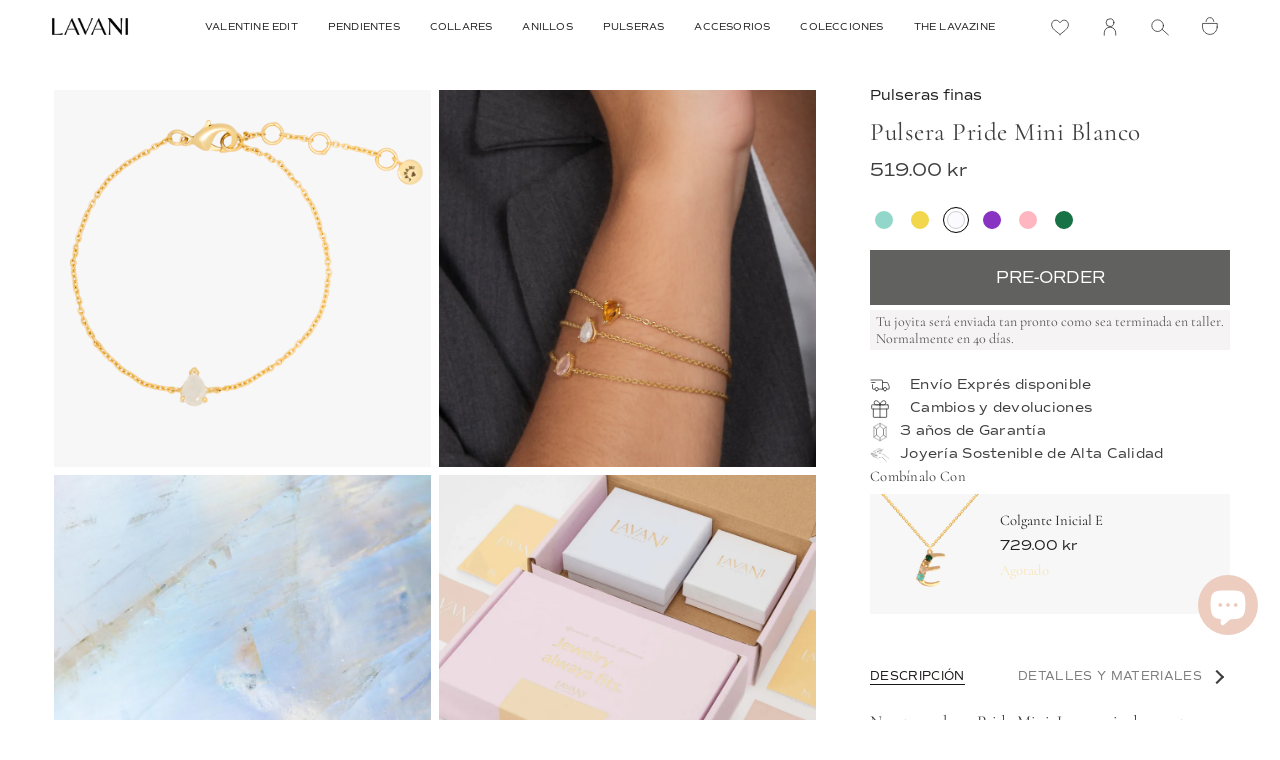

--- FILE ---
content_type: text/html; charset=utf-8
request_url: https://lavanijewels.com/es-se/apps/discountninja/product/v5.2/data?handle=colgante-inicial-e&version=4
body_size: 103
content:
{
  "Version": "5.9.0",
  "Source": "Shopify",
  "Currency": "SEK",
  "Id": "4707445375025",
  "Handle": "colgante-inicial-e",
  "Price": 72900,
  "CompareAtPrice": 72900,
  "Collections": "3x2-agosto,colgantes,collares,colgantes-iniciales,joyas-con-aguamarina,regalos-joyas-dia-de-la-madre,joyas-personalizadas,joyas-por-menos-de-50,letters,private-sales,rebajas-25,rebajas-15,rebajas-20,rebajas-40,summer-sales,todo",
  "CollectionIds": "641937670488,163749920817,163736748081,163750019121,655977152856,164317102129,290254225596,164817272881,164318183473,623193751896,639732777304,639733793112,639733694808,653753975128,661903769944,635825226072",  
  "Tags": "*C_15S,3x2 ago 24,_upsell_aros-halley-multicolor,blacklist2023,blacklist2024,colgante con inicial,colgante con iniciales,colgante con letras,colgante de iniciales,colgante de letras,colgante inicial piedras,colgantes,collar,collar con inicial,collar con iniciales,collar con letras,collar de iniciales,collar de letras,collar inicial,collar inicial piedras,collar iniciales,collar personalizado,COLLARES,Color_aguamarina,Color_amarillo,Color_morado,Color_oro,Color_rosa,Color_verde,DÍA DE LA MADRE,ECI,guia-de-tallas-collares,Iniciales,Inicio,joyas personalizadas,LAVANIXTB0824,LAVANIXTB1224,letra,letras,letras piedras de colores,Letters,rebaja15,rebajas2022,rebajasjun2025,salesjulio20,salesjulio24,saleswinter15,saleswinter2025,spo-default,spo-enabled,zalando,zalando_sales",
  "Available": false,
  "Variants": [{
   			"Id":32227631530033,
   			"Price":72900,
   			"CompareAtPrice":72900,   			
   			"Available":false,
            "RequiresSellingPlan":false,
			"SellingPlanAllocations": []
   		}]
}

--- FILE ---
content_type: text/javascript
request_url: https://lavanijewels.com/cdn/shop/t/126/assets/edd_general_settings.js?v=161681162055551081621747671810
body_size: -68
content:
var edd_options={is_enabled:"0",cutoff_time:"12 : 00 PM",off_day:"Array\n(\n    [0] => no_off_day\n)\n",message:'<span style="text-align:left;color:#000;font-size:16px"><img src="img/icon_img49.png" style="vertical-align: middle;"> Entrega: {min_lead_days,1} a {max_lead_days,3}</span> ',msg_preview:{font_size:"16",text_transfrom:"initial",font_weight:"",font_style:"",text_align:"left",border:"#e6fdfc",color:"#000",highlight_clr:"not_set",background_clr:"#e6fdfc",background_option:"color",background:""},date_format:"4",is_all_products:"1",display_on_other_page:"0",cutofftime_enable:"0",edd_for_customer_or_admin:"admin",hide_default_message:"0",holidays:"[]",custom_date_format:"",date_option:"default",countdown_formate:"4",check_box_change_msg_position:"0",check_box_order_confirmation:"0",cart_msg_apperance:"message",custom_cart_label:"Order Estimation",detail_page_class:"",additional_script:" ",template_id:"27",trial_active:1,trial_end_date:"2023-03-20",allow_store:0,allow_store_end_date:"not_get",plan_info:{plan:"premium",is_active:1},edd_customer_option:{min_day:"1",max_day:"3",calender_alignment:"right",cart_calendar_heading:"Schedule Product Delivery",cart_calendar_err_msg:"Please select delivery date before checkout",order_delivery_date_label:"Delivery Date",order_delivery_day_label:"Delivery Day",weekday_translation:"Sun,Mon,Tue,Wen,Thu,Fri,Sat",month_translation:"Jan,Feb,Mar,Apr,May,Jun,Jul,Aug,Sep,Oct,Nov,Dec",off_day:""},store_id:"4917"},edd_customer_option={min_day:"1",max_day:"3",calender_alignment:"right",cart_calendar_heading:"Schedule Product Delivery",cart_calendar_err_msg:"Please select delivery date before checkout",order_delivery_date_label:"Delivery Date",order_delivery_day_label:"Delivery Day",weekday_translation:"Sun,Mon,Tue,Wen,Thu,Fri,Sat",month_translation:"Jan,Feb,Mar,Apr,May,Jun,Jul,Aug,Sep,Oct,Nov,Dec",off_day:""},edd_is_install=1,edd_plan_info={plan:"premium",is_active:1},edd_random_string="wQLd6",check_edd_data_from_liquid="1";
//# sourceMappingURL=/cdn/shop/t/126/assets/edd_general_settings.js.map?v=161681162055551081621747671810


--- FILE ---
content_type: text/javascript; charset=utf-8
request_url: https://lavanijewels.com/es-se/products/pulsera-pride-mini-blanco.js
body_size: 1105
content:
{"id":4762079985713,"title":"Pulsera Pride Mini Blanco","handle":"pulsera-pride-mini-blanco","description":"\u003cp\u003eNuestra pulsera Pride Mini. La esencia de nuestro collar estrella, el collar Pride, pero simplificado para que lo lleves en tu día a día. La cadena, está fabricada con 2\u003cstrong\u003e micras de oro de 24 quilates\u003c\/strong\u003e. Os gustó tanto en su versión de collar que no hemos podido aguantar y tenía que existir en pulsera si o si.\u003c\/p\u003e\n\u003ch3\u003e\u003cstrong\u003eCOLECCIÓN\u003c\/strong\u003e\u003c\/h3\u003e\n\u003cp\u003eColección \u003cstrong\u003eMeraki.\u003c\/strong\u003e Colección de \u003cstrong\u003elíneas exóticas\u003c\/strong\u003e inspirada en la cultura maya, mezclando líneas geométricas, diseños curvos y monedas, con nuestra característica piedra natural. Especialmente pensada para que puedas lucirla \u003cstrong\u003etanto a diario, como en tus ocasiones especiales.\u003c\/strong\u003e\u003c\/p\u003e","published_at":"2020-10-21T11:30:24+02:00","created_at":"2020-09-11T18:00:34+02:00","vendor":"Lavani Jewels","type":"Pulsera","tags":["*C_13J","_upsell_colgante-inicial-e","amigoinvisible","Basic30","Color_blanco","ECI","guía-de-tallas-pulseras","LAVANIXTB0824","Meraki","piedras de colores","PULSERAS","pulserasbasics","spo-default","spo-disabled"],"price":51900,"price_min":51900,"price_max":51900,"available":true,"price_varies":false,"compare_at_price":51900,"compare_at_price_min":51900,"compare_at_price_max":51900,"compare_at_price_varies":false,"variants":[{"id":32405442560049,"title":"Default Title","option1":"Default Title","option2":null,"option3":null,"sku":"PUL0149","requires_shipping":true,"taxable":true,"featured_image":null,"available":true,"name":"Pulsera Pride Mini Blanco","public_title":null,"options":["Default Title"],"price":51900,"weight":2,"compare_at_price":51900,"inventory_management":"shopify","barcode":"8436598494730","requires_selling_plan":false,"selling_plan_allocations":[]}],"images":["\/\/cdn.shopify.com\/s\/files\/1\/0266\/2688\/3633\/files\/Pulsera-Pride-Mini-Blanco_2.png?v=1718284009","\/\/cdn.shopify.com\/s\/files\/1\/0266\/2688\/3633\/products\/Pulseras-pride-mini-naranja-rosa-blanco_9ef7318a-d5be-4e34-99ca-3b2d13ed6645.jpg?v=1718284009","\/\/cdn.shopify.com\/s\/files\/1\/0266\/2688\/3633\/products\/Piedraluna-Piedra-Lavani_f54e0761-7b41-4f97-bc03-d6b6694823f3.jpg?v=1718284009","\/\/cdn.shopify.com\/s\/files\/1\/0266\/2688\/3633\/products\/Nuevo-packaging-sostenible-certificado-FSC-lavani-jewels_3a3a362f-6d83-4f19-ac15-d9de48508168.jpg?v=1718284009","\/\/cdn.shopify.com\/s\/files\/1\/0266\/2688\/3633\/products\/Caja-packaging-sostenible-certificado-FSC-lavani-jewels_b0460451-f095-4442-b37b-0a25e2f6c0d2.jpg?v=1718284009"],"featured_image":"\/\/cdn.shopify.com\/s\/files\/1\/0266\/2688\/3633\/files\/Pulsera-Pride-Mini-Blanco_2.png?v=1718284009","options":[{"name":"Title","position":1,"values":["Default Title"]}],"url":"\/es-se\/products\/pulsera-pride-mini-blanco","media":[{"alt":"Pulsera minimalista con piedra en forma de gota","id":48602384564568,"position":1,"preview_image":{"aspect_ratio":0.692,"height":2600,"width":1800,"src":"https:\/\/cdn.shopify.com\/s\/files\/1\/0266\/2688\/3633\/files\/Pulsera-Pride-Mini-Blanco_2.png?v=1718284009"},"aspect_ratio":0.692,"height":2600,"media_type":"image","src":"https:\/\/cdn.shopify.com\/s\/files\/1\/0266\/2688\/3633\/files\/Pulsera-Pride-Mini-Blanco_2.png?v=1718284009","width":1800},{"alt":"Pulseras mini imprescindibles para tus looks diarios","id":7715799629873,"position":2,"preview_image":{"aspect_ratio":1.0,"height":1000,"width":1000,"src":"https:\/\/cdn.shopify.com\/s\/files\/1\/0266\/2688\/3633\/products\/Pulseras-pride-mini-naranja-rosa-blanco_9ef7318a-d5be-4e34-99ca-3b2d13ed6645.jpg?v=1718284009"},"aspect_ratio":1.0,"height":1000,"media_type":"image","src":"https:\/\/cdn.shopify.com\/s\/files\/1\/0266\/2688\/3633\/products\/Pulseras-pride-mini-naranja-rosa-blanco_9ef7318a-d5be-4e34-99ca-3b2d13ed6645.jpg?v=1718284009","width":1000},{"alt":"Piedraluna piedra semi preciosa de Lavani Jewels","id":21004898992316,"position":3,"preview_image":{"aspect_ratio":1.0,"height":1000,"width":1000,"src":"https:\/\/cdn.shopify.com\/s\/files\/1\/0266\/2688\/3633\/products\/Piedraluna-Piedra-Lavani_f54e0761-7b41-4f97-bc03-d6b6694823f3.jpg?v=1718284009"},"aspect_ratio":1.0,"height":1000,"media_type":"image","src":"https:\/\/cdn.shopify.com\/s\/files\/1\/0266\/2688\/3633\/products\/Piedraluna-Piedra-Lavani_f54e0761-7b41-4f97-bc03-d6b6694823f3.jpg?v=1718284009","width":1000},{"alt":null,"id":25524802191548,"position":4,"preview_image":{"aspect_ratio":0.8,"height":1350,"width":1080,"src":"https:\/\/cdn.shopify.com\/s\/files\/1\/0266\/2688\/3633\/products\/Nuevo-packaging-sostenible-certificado-FSC-lavani-jewels_3a3a362f-6d83-4f19-ac15-d9de48508168.jpg?v=1718284009"},"aspect_ratio":0.8,"height":1350,"media_type":"image","src":"https:\/\/cdn.shopify.com\/s\/files\/1\/0266\/2688\/3633\/products\/Nuevo-packaging-sostenible-certificado-FSC-lavani-jewels_3a3a362f-6d83-4f19-ac15-d9de48508168.jpg?v=1718284009","width":1080},{"alt":null,"id":25524802224316,"position":5,"preview_image":{"aspect_ratio":0.8,"height":1350,"width":1080,"src":"https:\/\/cdn.shopify.com\/s\/files\/1\/0266\/2688\/3633\/products\/Caja-packaging-sostenible-certificado-FSC-lavani-jewels_b0460451-f095-4442-b37b-0a25e2f6c0d2.jpg?v=1718284009"},"aspect_ratio":0.8,"height":1350,"media_type":"image","src":"https:\/\/cdn.shopify.com\/s\/files\/1\/0266\/2688\/3633\/products\/Caja-packaging-sostenible-certificado-FSC-lavani-jewels_b0460451-f095-4442-b37b-0a25e2f6c0d2.jpg?v=1718284009","width":1080}],"requires_selling_plan":false,"selling_plan_groups":[]}

--- FILE ---
content_type: text/javascript; charset=utf-8
request_url: https://lavanijewels.com/products/pulsera-pride-mini-blanco.js
body_size: 1127
content:
{"id":4762079985713,"title":"Pulsera Pride Mini Blanco","handle":"pulsera-pride-mini-blanco","description":"\u003cp\u003eNuestra pulsera Pride Mini. La esencia de nuestro collar estrella, el collar Pride, pero simplificado para que lo lleves en tu día a día. La cadena, está fabricada con 2\u003cstrong\u003e micras de oro de 24 quilates\u003c\/strong\u003e. Os gustó tanto en su versión de collar que no hemos podido aguantar y tenía que existir en pulsera si o si.\u003c\/p\u003e\n\u003ch3\u003e\u003cstrong\u003eCOLECCIÓN\u003c\/strong\u003e\u003c\/h3\u003e\n\u003cp\u003eColección \u003cstrong\u003eMeraki.\u003c\/strong\u003e Colección de \u003cstrong\u003elíneas exóticas\u003c\/strong\u003e inspirada en la cultura maya, mezclando líneas geométricas, diseños curvos y monedas, con nuestra característica piedra natural. Especialmente pensada para que puedas lucirla \u003cstrong\u003etanto a diario, como en tus ocasiones especiales.\u003c\/strong\u003e\u003c\/p\u003e","published_at":"2020-10-21T11:30:24+02:00","created_at":"2020-09-11T18:00:34+02:00","vendor":"Lavani Jewels","type":"Pulsera","tags":["*C_13J","_upsell_colgante-inicial-e","amigoinvisible","Basic30","Color_blanco","ECI","guía-de-tallas-pulseras","LAVANIXTB0824","Meraki","piedras de colores","PULSERAS","pulserasbasics","spo-default","spo-disabled"],"price":3200,"price_min":3200,"price_max":3200,"available":true,"price_varies":false,"compare_at_price":3200,"compare_at_price_min":3200,"compare_at_price_max":3200,"compare_at_price_varies":false,"variants":[{"id":32405442560049,"title":"Default Title","option1":"Default Title","option2":null,"option3":null,"sku":"PUL0149","requires_shipping":true,"taxable":true,"featured_image":null,"available":true,"name":"Pulsera Pride Mini Blanco","public_title":null,"options":["Default Title"],"price":3200,"weight":2,"compare_at_price":3200,"inventory_management":"shopify","barcode":"8436598494730","requires_selling_plan":false,"selling_plan_allocations":[]}],"images":["\/\/cdn.shopify.com\/s\/files\/1\/0266\/2688\/3633\/files\/Pulsera-Pride-Mini-Blanco_2.png?v=1718284009","\/\/cdn.shopify.com\/s\/files\/1\/0266\/2688\/3633\/products\/Pulseras-pride-mini-naranja-rosa-blanco_9ef7318a-d5be-4e34-99ca-3b2d13ed6645.jpg?v=1718284009","\/\/cdn.shopify.com\/s\/files\/1\/0266\/2688\/3633\/products\/Piedraluna-Piedra-Lavani_f54e0761-7b41-4f97-bc03-d6b6694823f3.jpg?v=1718284009","\/\/cdn.shopify.com\/s\/files\/1\/0266\/2688\/3633\/products\/Nuevo-packaging-sostenible-certificado-FSC-lavani-jewels_3a3a362f-6d83-4f19-ac15-d9de48508168.jpg?v=1718284009","\/\/cdn.shopify.com\/s\/files\/1\/0266\/2688\/3633\/products\/Caja-packaging-sostenible-certificado-FSC-lavani-jewels_b0460451-f095-4442-b37b-0a25e2f6c0d2.jpg?v=1718284009"],"featured_image":"\/\/cdn.shopify.com\/s\/files\/1\/0266\/2688\/3633\/files\/Pulsera-Pride-Mini-Blanco_2.png?v=1718284009","options":[{"name":"Title","position":1,"values":["Default Title"]}],"url":"\/products\/pulsera-pride-mini-blanco","media":[{"alt":"Pulsera minimalista con piedra en forma de gota","id":48602384564568,"position":1,"preview_image":{"aspect_ratio":0.692,"height":2600,"width":1800,"src":"https:\/\/cdn.shopify.com\/s\/files\/1\/0266\/2688\/3633\/files\/Pulsera-Pride-Mini-Blanco_2.png?v=1718284009"},"aspect_ratio":0.692,"height":2600,"media_type":"image","src":"https:\/\/cdn.shopify.com\/s\/files\/1\/0266\/2688\/3633\/files\/Pulsera-Pride-Mini-Blanco_2.png?v=1718284009","width":1800},{"alt":"Pulseras mini imprescindibles para tus looks diarios","id":7715799629873,"position":2,"preview_image":{"aspect_ratio":1.0,"height":1000,"width":1000,"src":"https:\/\/cdn.shopify.com\/s\/files\/1\/0266\/2688\/3633\/products\/Pulseras-pride-mini-naranja-rosa-blanco_9ef7318a-d5be-4e34-99ca-3b2d13ed6645.jpg?v=1718284009"},"aspect_ratio":1.0,"height":1000,"media_type":"image","src":"https:\/\/cdn.shopify.com\/s\/files\/1\/0266\/2688\/3633\/products\/Pulseras-pride-mini-naranja-rosa-blanco_9ef7318a-d5be-4e34-99ca-3b2d13ed6645.jpg?v=1718284009","width":1000},{"alt":"Piedraluna piedra semi preciosa de Lavani Jewels","id":21004898992316,"position":3,"preview_image":{"aspect_ratio":1.0,"height":1000,"width":1000,"src":"https:\/\/cdn.shopify.com\/s\/files\/1\/0266\/2688\/3633\/products\/Piedraluna-Piedra-Lavani_f54e0761-7b41-4f97-bc03-d6b6694823f3.jpg?v=1718284009"},"aspect_ratio":1.0,"height":1000,"media_type":"image","src":"https:\/\/cdn.shopify.com\/s\/files\/1\/0266\/2688\/3633\/products\/Piedraluna-Piedra-Lavani_f54e0761-7b41-4f97-bc03-d6b6694823f3.jpg?v=1718284009","width":1000},{"alt":null,"id":25524802191548,"position":4,"preview_image":{"aspect_ratio":0.8,"height":1350,"width":1080,"src":"https:\/\/cdn.shopify.com\/s\/files\/1\/0266\/2688\/3633\/products\/Nuevo-packaging-sostenible-certificado-FSC-lavani-jewels_3a3a362f-6d83-4f19-ac15-d9de48508168.jpg?v=1718284009"},"aspect_ratio":0.8,"height":1350,"media_type":"image","src":"https:\/\/cdn.shopify.com\/s\/files\/1\/0266\/2688\/3633\/products\/Nuevo-packaging-sostenible-certificado-FSC-lavani-jewels_3a3a362f-6d83-4f19-ac15-d9de48508168.jpg?v=1718284009","width":1080},{"alt":null,"id":25524802224316,"position":5,"preview_image":{"aspect_ratio":0.8,"height":1350,"width":1080,"src":"https:\/\/cdn.shopify.com\/s\/files\/1\/0266\/2688\/3633\/products\/Caja-packaging-sostenible-certificado-FSC-lavani-jewels_b0460451-f095-4442-b37b-0a25e2f6c0d2.jpg?v=1718284009"},"aspect_ratio":0.8,"height":1350,"media_type":"image","src":"https:\/\/cdn.shopify.com\/s\/files\/1\/0266\/2688\/3633\/products\/Caja-packaging-sostenible-certificado-FSC-lavani-jewels_b0460451-f095-4442-b37b-0a25e2f6c0d2.jpg?v=1718284009","width":1080}],"requires_selling_plan":false,"selling_plan_groups":[]}

--- FILE ---
content_type: text/javascript; charset=utf-8
request_url: https://lavanijewels.com/products/pulsera-pride-mini-blanco.js
body_size: 1377
content:
{"id":4762079985713,"title":"Pulsera Pride Mini Blanco","handle":"pulsera-pride-mini-blanco","description":"\u003cp\u003eNuestra pulsera Pride Mini. La esencia de nuestro collar estrella, el collar Pride, pero simplificado para que lo lleves en tu día a día. La cadena, está fabricada con 2\u003cstrong\u003e micras de oro de 24 quilates\u003c\/strong\u003e. Os gustó tanto en su versión de collar que no hemos podido aguantar y tenía que existir en pulsera si o si.\u003c\/p\u003e\n\u003ch3\u003e\u003cstrong\u003eCOLECCIÓN\u003c\/strong\u003e\u003c\/h3\u003e\n\u003cp\u003eColección \u003cstrong\u003eMeraki.\u003c\/strong\u003e Colección de \u003cstrong\u003elíneas exóticas\u003c\/strong\u003e inspirada en la cultura maya, mezclando líneas geométricas, diseños curvos y monedas, con nuestra característica piedra natural. Especialmente pensada para que puedas lucirla \u003cstrong\u003etanto a diario, como en tus ocasiones especiales.\u003c\/strong\u003e\u003c\/p\u003e","published_at":"2020-10-21T11:30:24+02:00","created_at":"2020-09-11T18:00:34+02:00","vendor":"Lavani Jewels","type":"Pulsera","tags":["*C_13J","_upsell_colgante-inicial-e","amigoinvisible","Basic30","Color_blanco","ECI","guía-de-tallas-pulseras","LAVANIXTB0824","Meraki","piedras de colores","PULSERAS","pulserasbasics","spo-default","spo-disabled"],"price":3200,"price_min":3200,"price_max":3200,"available":true,"price_varies":false,"compare_at_price":3200,"compare_at_price_min":3200,"compare_at_price_max":3200,"compare_at_price_varies":false,"variants":[{"id":32405442560049,"title":"Default Title","option1":"Default Title","option2":null,"option3":null,"sku":"PUL0149","requires_shipping":true,"taxable":true,"featured_image":null,"available":true,"name":"Pulsera Pride Mini Blanco","public_title":null,"options":["Default Title"],"price":3200,"weight":2,"compare_at_price":3200,"inventory_management":"shopify","barcode":"8436598494730","requires_selling_plan":false,"selling_plan_allocations":[]}],"images":["\/\/cdn.shopify.com\/s\/files\/1\/0266\/2688\/3633\/files\/Pulsera-Pride-Mini-Blanco_2.png?v=1718284009","\/\/cdn.shopify.com\/s\/files\/1\/0266\/2688\/3633\/products\/Pulseras-pride-mini-naranja-rosa-blanco_9ef7318a-d5be-4e34-99ca-3b2d13ed6645.jpg?v=1718284009","\/\/cdn.shopify.com\/s\/files\/1\/0266\/2688\/3633\/products\/Piedraluna-Piedra-Lavani_f54e0761-7b41-4f97-bc03-d6b6694823f3.jpg?v=1718284009","\/\/cdn.shopify.com\/s\/files\/1\/0266\/2688\/3633\/products\/Nuevo-packaging-sostenible-certificado-FSC-lavani-jewels_3a3a362f-6d83-4f19-ac15-d9de48508168.jpg?v=1718284009","\/\/cdn.shopify.com\/s\/files\/1\/0266\/2688\/3633\/products\/Caja-packaging-sostenible-certificado-FSC-lavani-jewels_b0460451-f095-4442-b37b-0a25e2f6c0d2.jpg?v=1718284009"],"featured_image":"\/\/cdn.shopify.com\/s\/files\/1\/0266\/2688\/3633\/files\/Pulsera-Pride-Mini-Blanco_2.png?v=1718284009","options":[{"name":"Title","position":1,"values":["Default Title"]}],"url":"\/products\/pulsera-pride-mini-blanco","media":[{"alt":"Pulsera minimalista con piedra en forma de gota","id":48602384564568,"position":1,"preview_image":{"aspect_ratio":0.692,"height":2600,"width":1800,"src":"https:\/\/cdn.shopify.com\/s\/files\/1\/0266\/2688\/3633\/files\/Pulsera-Pride-Mini-Blanco_2.png?v=1718284009"},"aspect_ratio":0.692,"height":2600,"media_type":"image","src":"https:\/\/cdn.shopify.com\/s\/files\/1\/0266\/2688\/3633\/files\/Pulsera-Pride-Mini-Blanco_2.png?v=1718284009","width":1800},{"alt":"Pulseras mini imprescindibles para tus looks diarios","id":7715799629873,"position":2,"preview_image":{"aspect_ratio":1.0,"height":1000,"width":1000,"src":"https:\/\/cdn.shopify.com\/s\/files\/1\/0266\/2688\/3633\/products\/Pulseras-pride-mini-naranja-rosa-blanco_9ef7318a-d5be-4e34-99ca-3b2d13ed6645.jpg?v=1718284009"},"aspect_ratio":1.0,"height":1000,"media_type":"image","src":"https:\/\/cdn.shopify.com\/s\/files\/1\/0266\/2688\/3633\/products\/Pulseras-pride-mini-naranja-rosa-blanco_9ef7318a-d5be-4e34-99ca-3b2d13ed6645.jpg?v=1718284009","width":1000},{"alt":"Piedraluna piedra semi preciosa de Lavani Jewels","id":21004898992316,"position":3,"preview_image":{"aspect_ratio":1.0,"height":1000,"width":1000,"src":"https:\/\/cdn.shopify.com\/s\/files\/1\/0266\/2688\/3633\/products\/Piedraluna-Piedra-Lavani_f54e0761-7b41-4f97-bc03-d6b6694823f3.jpg?v=1718284009"},"aspect_ratio":1.0,"height":1000,"media_type":"image","src":"https:\/\/cdn.shopify.com\/s\/files\/1\/0266\/2688\/3633\/products\/Piedraluna-Piedra-Lavani_f54e0761-7b41-4f97-bc03-d6b6694823f3.jpg?v=1718284009","width":1000},{"alt":null,"id":25524802191548,"position":4,"preview_image":{"aspect_ratio":0.8,"height":1350,"width":1080,"src":"https:\/\/cdn.shopify.com\/s\/files\/1\/0266\/2688\/3633\/products\/Nuevo-packaging-sostenible-certificado-FSC-lavani-jewels_3a3a362f-6d83-4f19-ac15-d9de48508168.jpg?v=1718284009"},"aspect_ratio":0.8,"height":1350,"media_type":"image","src":"https:\/\/cdn.shopify.com\/s\/files\/1\/0266\/2688\/3633\/products\/Nuevo-packaging-sostenible-certificado-FSC-lavani-jewels_3a3a362f-6d83-4f19-ac15-d9de48508168.jpg?v=1718284009","width":1080},{"alt":null,"id":25524802224316,"position":5,"preview_image":{"aspect_ratio":0.8,"height":1350,"width":1080,"src":"https:\/\/cdn.shopify.com\/s\/files\/1\/0266\/2688\/3633\/products\/Caja-packaging-sostenible-certificado-FSC-lavani-jewels_b0460451-f095-4442-b37b-0a25e2f6c0d2.jpg?v=1718284009"},"aspect_ratio":0.8,"height":1350,"media_type":"image","src":"https:\/\/cdn.shopify.com\/s\/files\/1\/0266\/2688\/3633\/products\/Caja-packaging-sostenible-certificado-FSC-lavani-jewels_b0460451-f095-4442-b37b-0a25e2f6c0d2.jpg?v=1718284009","width":1080}],"requires_selling_plan":false,"selling_plan_groups":[]}

--- FILE ---
content_type: text/javascript; charset=utf-8
request_url: https://lavanijewels.com/es-se/products/pulsera-pride-mini-blanco.js
body_size: 1234
content:
{"id":4762079985713,"title":"Pulsera Pride Mini Blanco","handle":"pulsera-pride-mini-blanco","description":"\u003cp\u003eNuestra pulsera Pride Mini. La esencia de nuestro collar estrella, el collar Pride, pero simplificado para que lo lleves en tu día a día. La cadena, está fabricada con 2\u003cstrong\u003e micras de oro de 24 quilates\u003c\/strong\u003e. Os gustó tanto en su versión de collar que no hemos podido aguantar y tenía que existir en pulsera si o si.\u003c\/p\u003e\n\u003ch3\u003e\u003cstrong\u003eCOLECCIÓN\u003c\/strong\u003e\u003c\/h3\u003e\n\u003cp\u003eColección \u003cstrong\u003eMeraki.\u003c\/strong\u003e Colección de \u003cstrong\u003elíneas exóticas\u003c\/strong\u003e inspirada en la cultura maya, mezclando líneas geométricas, diseños curvos y monedas, con nuestra característica piedra natural. Especialmente pensada para que puedas lucirla \u003cstrong\u003etanto a diario, como en tus ocasiones especiales.\u003c\/strong\u003e\u003c\/p\u003e","published_at":"2020-10-21T11:30:24+02:00","created_at":"2020-09-11T18:00:34+02:00","vendor":"Lavani Jewels","type":"Pulsera","tags":["*C_13J","_upsell_colgante-inicial-e","amigoinvisible","Basic30","Color_blanco","ECI","guía-de-tallas-pulseras","LAVANIXTB0824","Meraki","piedras de colores","PULSERAS","pulserasbasics","spo-default","spo-disabled"],"price":51900,"price_min":51900,"price_max":51900,"available":true,"price_varies":false,"compare_at_price":51900,"compare_at_price_min":51900,"compare_at_price_max":51900,"compare_at_price_varies":false,"variants":[{"id":32405442560049,"title":"Default Title","option1":"Default Title","option2":null,"option3":null,"sku":"PUL0149","requires_shipping":true,"taxable":true,"featured_image":null,"available":true,"name":"Pulsera Pride Mini Blanco","public_title":null,"options":["Default Title"],"price":51900,"weight":2,"compare_at_price":51900,"inventory_management":"shopify","barcode":"8436598494730","requires_selling_plan":false,"selling_plan_allocations":[]}],"images":["\/\/cdn.shopify.com\/s\/files\/1\/0266\/2688\/3633\/files\/Pulsera-Pride-Mini-Blanco_2.png?v=1718284009","\/\/cdn.shopify.com\/s\/files\/1\/0266\/2688\/3633\/products\/Pulseras-pride-mini-naranja-rosa-blanco_9ef7318a-d5be-4e34-99ca-3b2d13ed6645.jpg?v=1718284009","\/\/cdn.shopify.com\/s\/files\/1\/0266\/2688\/3633\/products\/Piedraluna-Piedra-Lavani_f54e0761-7b41-4f97-bc03-d6b6694823f3.jpg?v=1718284009","\/\/cdn.shopify.com\/s\/files\/1\/0266\/2688\/3633\/products\/Nuevo-packaging-sostenible-certificado-FSC-lavani-jewels_3a3a362f-6d83-4f19-ac15-d9de48508168.jpg?v=1718284009","\/\/cdn.shopify.com\/s\/files\/1\/0266\/2688\/3633\/products\/Caja-packaging-sostenible-certificado-FSC-lavani-jewels_b0460451-f095-4442-b37b-0a25e2f6c0d2.jpg?v=1718284009"],"featured_image":"\/\/cdn.shopify.com\/s\/files\/1\/0266\/2688\/3633\/files\/Pulsera-Pride-Mini-Blanco_2.png?v=1718284009","options":[{"name":"Title","position":1,"values":["Default Title"]}],"url":"\/es-se\/products\/pulsera-pride-mini-blanco","media":[{"alt":"Pulsera minimalista con piedra en forma de gota","id":48602384564568,"position":1,"preview_image":{"aspect_ratio":0.692,"height":2600,"width":1800,"src":"https:\/\/cdn.shopify.com\/s\/files\/1\/0266\/2688\/3633\/files\/Pulsera-Pride-Mini-Blanco_2.png?v=1718284009"},"aspect_ratio":0.692,"height":2600,"media_type":"image","src":"https:\/\/cdn.shopify.com\/s\/files\/1\/0266\/2688\/3633\/files\/Pulsera-Pride-Mini-Blanco_2.png?v=1718284009","width":1800},{"alt":"Pulseras mini imprescindibles para tus looks diarios","id":7715799629873,"position":2,"preview_image":{"aspect_ratio":1.0,"height":1000,"width":1000,"src":"https:\/\/cdn.shopify.com\/s\/files\/1\/0266\/2688\/3633\/products\/Pulseras-pride-mini-naranja-rosa-blanco_9ef7318a-d5be-4e34-99ca-3b2d13ed6645.jpg?v=1718284009"},"aspect_ratio":1.0,"height":1000,"media_type":"image","src":"https:\/\/cdn.shopify.com\/s\/files\/1\/0266\/2688\/3633\/products\/Pulseras-pride-mini-naranja-rosa-blanco_9ef7318a-d5be-4e34-99ca-3b2d13ed6645.jpg?v=1718284009","width":1000},{"alt":"Piedraluna piedra semi preciosa de Lavani Jewels","id":21004898992316,"position":3,"preview_image":{"aspect_ratio":1.0,"height":1000,"width":1000,"src":"https:\/\/cdn.shopify.com\/s\/files\/1\/0266\/2688\/3633\/products\/Piedraluna-Piedra-Lavani_f54e0761-7b41-4f97-bc03-d6b6694823f3.jpg?v=1718284009"},"aspect_ratio":1.0,"height":1000,"media_type":"image","src":"https:\/\/cdn.shopify.com\/s\/files\/1\/0266\/2688\/3633\/products\/Piedraluna-Piedra-Lavani_f54e0761-7b41-4f97-bc03-d6b6694823f3.jpg?v=1718284009","width":1000},{"alt":null,"id":25524802191548,"position":4,"preview_image":{"aspect_ratio":0.8,"height":1350,"width":1080,"src":"https:\/\/cdn.shopify.com\/s\/files\/1\/0266\/2688\/3633\/products\/Nuevo-packaging-sostenible-certificado-FSC-lavani-jewels_3a3a362f-6d83-4f19-ac15-d9de48508168.jpg?v=1718284009"},"aspect_ratio":0.8,"height":1350,"media_type":"image","src":"https:\/\/cdn.shopify.com\/s\/files\/1\/0266\/2688\/3633\/products\/Nuevo-packaging-sostenible-certificado-FSC-lavani-jewels_3a3a362f-6d83-4f19-ac15-d9de48508168.jpg?v=1718284009","width":1080},{"alt":null,"id":25524802224316,"position":5,"preview_image":{"aspect_ratio":0.8,"height":1350,"width":1080,"src":"https:\/\/cdn.shopify.com\/s\/files\/1\/0266\/2688\/3633\/products\/Caja-packaging-sostenible-certificado-FSC-lavani-jewels_b0460451-f095-4442-b37b-0a25e2f6c0d2.jpg?v=1718284009"},"aspect_ratio":0.8,"height":1350,"media_type":"image","src":"https:\/\/cdn.shopify.com\/s\/files\/1\/0266\/2688\/3633\/products\/Caja-packaging-sostenible-certificado-FSC-lavani-jewels_b0460451-f095-4442-b37b-0a25e2f6c0d2.jpg?v=1718284009","width":1080}],"requires_selling_plan":false,"selling_plan_groups":[]}